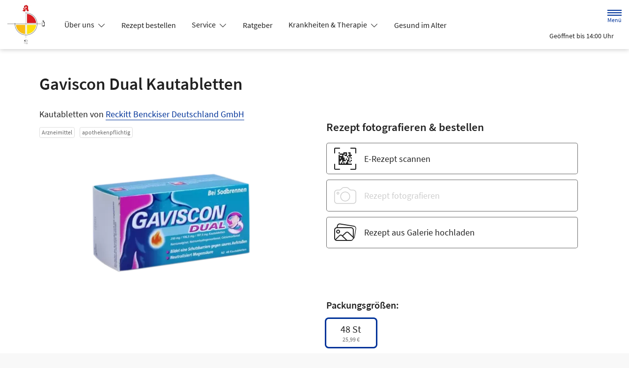

--- FILE ---
content_type: text/html; charset=UTF-8
request_url: https://www.st-vincenz-apotheke.de/produkt/11528394/gaviscon-dual-kautabletten
body_size: 14199
content:
<!doctype html>
<html lang="de">
<head>
    <title>Gaviscon Dual Kautabletten | Shop | St. Vincenz-Apotheke in 58706 Menden</title>
    <meta charset="utf-8">
<meta http-equiv="x-ua-compatible" content="ie=edge">
<meta name="viewport" content="width=device-width, initial-scale=1">
<meta name="theme-color" content="#ffffff">    <meta name="description" content="Gaviscon Dual Kautabletten | Jetzt vorbestellen in St. Vincenz-Apotheke in Menden und direkt abholen oder liefern lassen.">
    <meta property="og:title" content="Gaviscon Dual Kautabletten | Shop | St. Vincenz-Apotheke">
    <meta property="og:site_name" content="Gaviscon Dual Kautabletten | Shop | St. Vincenz-Apotheke">
        <meta name="mobile-web-app-capable" content="yes">
    <link rel="icon" sizes="192x192" href="https://premiumsite.apocdn.net/themes/common/images/home_screen_icon/apotheken_logo_192x192.png">
        <meta name="apple-mobile-web-app-capable" content="yes">     <link rel="apple-touch-icon" href="https://premiumsite.apocdn.net/apple-touch-icon.png">
    <link rel="apple-touch-icon" sizes="76x76" href="https://premiumsite.apocdn.net/apple-touch-icon-76x76.png">
    <link rel="apple-touch-icon" sizes="120x120" href="https://premiumsite.apocdn.net/apple-touch-icon-120x120.png">
    <link rel="apple-touch-icon" sizes="152x152" href="https://premiumsite.apocdn.net/apple-touch-icon-152x152.png">


<meta name="copyright" content="apotheken.de DAN GmbH">
<meta property="og:type" content="website">
<meta property="og:url" itemprop="url" content="st-vincenz-apotheke.de">
<meta property="og:image" itemprop="image" content="https://mein-uploads.apocdn.net/28421/logo/ALogo.png">
<meta name="format-detection" content="telephone=no">

    <script type="application/ld+json">
    {
        "@context": "http://schema.org",
        "@type": "Product",
        "sku": "11528394",
        "gtin14": "04002448104865",
        "image": {
            "https://cdn1.apopixx.de/200/web_schraeg_webp/11528394.webp"
        },
        "brand": {
            "@type": "Brand",
            "name": "Reckitt Benckiser Deutschland GmbH"
        },
        "offers": {
            "@type": "Offer",
            "itemCondition": "https://schema.org/NewCondition",
            "availability": "https://schema.org/InStock",
            "price": "25.99",
            "priceCurrency": "EUR"
        }
    }
</script>

    <link rel="manifest" href="/manifest.json">

                                                <link rel="preload" href="/fonts/source-sans-pro-v14-latin-300.woff" as="font" type="font/woff2" crossorigin>
                            <link rel="preload" href="/fonts/source-sans-pro-v14-latin-300.woff2" as="font" type="font/woff2" crossorigin>
                            <link rel="preload" href="/fonts/source-sans-pro-v14-latin-300italic.woff" as="font" type="font/woff2" crossorigin>
                            <link rel="preload" href="/fonts/source-sans-pro-v14-latin-300italic.woff2" as="font" type="font/woff2" crossorigin>
                            <link rel="preload" href="/fonts/source-sans-pro-v14-latin-600.woff" as="font" type="font/woff2" crossorigin>
                            <link rel="preload" href="/fonts/source-sans-pro-v14-latin-600.woff2" as="font" type="font/woff2" crossorigin>
                            <link rel="preload" href="/fonts/source-sans-pro-v14-latin-600italic.woff" as="font" type="font/woff2" crossorigin>
                            <link rel="preload" href="/fonts/source-sans-pro-v14-latin-600italic.woff2" as="font" type="font/woff2" crossorigin>
                            <link rel="preload" href="/fonts/source-sans-pro-v14-latin-italic.woff" as="font" type="font/woff2" crossorigin>
                            <link rel="preload" href="/fonts/source-sans-pro-v14-latin-italic.woff2" as="font" type="font/woff2" crossorigin>
                            <link rel="preload" href="/fonts/source-sans-pro-v14-latin-regular.woff" as="font" type="font/woff2" crossorigin>
                            <link rel="preload" href="/fonts/source-sans-pro-v14-latin-regular.woff2" as="font" type="font/woff2" crossorigin>
                        <link rel="preload" href="/fonts/source-sans-pro.css" as="style" onload="this.rel='stylesheet';">
            
                        <link rel="stylesheet" href="/color-scheme-build/color-scheme-indigo-not-home.417dd9c0.css" media="all">
                        <link rel="stylesheet" href="/color-scheme-build/color-scheme-indigo.31d28276.css" media="all">
                <link rel="preload" href="/color-scheme-build/color-scheme-indigo-non-blocking.5a568a28.css" as="style" onload="this.rel='stylesheet';">
                <meta name="apple-itunes-app" content="app-id=506362694">
    
    
    <script src="/legacy-build/runtime.9df288f6.js" defer data-turbo-track="reload" data-turbo-eval="false" nomodule integrity="sha384-mE1+j2IQOsimcDidE9F1Yru/wKwSdNSSdGNDtfCYrvAhh5scl0AzmLVh2DosIsgs"></script><script src="/legacy-build/214.fb710443.js" defer data-turbo-track="reload" data-turbo-eval="false" nomodule integrity="sha384-4HOY+NTvDXUFG+SGPNA8w22fYhSOxNEV+xC59y9AGCH22enQNLVaihQ3VktqsCY/"></script><script src="/legacy-build/89.6b28233e.js" defer data-turbo-track="reload" data-turbo-eval="false" nomodule integrity="sha384-aYwlL8dEh8b2hZPiYyupxqtcUW/k0+Cnb/sGrf5cuzXVzQY61oL9x3pgdagLo0JK"></script><script src="/legacy-build/765.53f34551.js" defer data-turbo-track="reload" data-turbo-eval="false" nomodule integrity="sha384-hsihJpiysRo9riUTkV1iWlMJPURdweNtmB3lNrlMsIqiJgqd2vsJEhB1knqkUyte"></script><script src="/legacy-build/stimulus.5025ab06.js" defer data-turbo-track="reload" data-turbo-eval="false" nomodule integrity="sha384-ngLKNCFIePTcoQxuyMjKS1MZILJPpEgzMnjuzcG666UTP2Kop6RQRbJ9COLuCRIK"></script><script src="/modern-build/runtime.962e44e4.js" defer data-turbo-track="reload" data-turbo-eval="false" type="module" integrity="sha384-4GfIZ9QYmCvE5GLUYGw8GGL5h2403CkrS4tGZ3G1VCfss/w25iYQE79ytOUq+Oi7"></script><script src="/modern-build/434.6bd839b1.js" defer data-turbo-track="reload" data-turbo-eval="false" type="module" integrity="sha384-1hO1vko9zz1+IXIXSS7QWLHrYzp4IqzzuJAGWUSwgbn14GGavQkQQJJg5a2iGYks"></script><script src="/modern-build/89.a0d9c62e.js" defer data-turbo-track="reload" data-turbo-eval="false" type="module" integrity="sha384-4MpcC+F0ee3FBN+/ujy0/1flzawMEarWYWlc60poMGXfMmcqPfrXymCMR80szm7m"></script><script src="/modern-build/854.e258fad3.js" defer data-turbo-track="reload" data-turbo-eval="false" type="module" integrity="sha384-CJu8/fWk27r+E4RN/4a9Z1hCRTsZ0v/RweU1+MLRdOZKGVdLJFCLu/fhORpKqz/p"></script><script src="/modern-build/stimulus.28e93a51.js" defer data-turbo-track="reload" data-turbo-eval="false" type="module" integrity="sha384-miohPM8LrISYRTLVMlMiaZqDBrEF9j3DKniA8RDLo3ergVbQVxX3Bq/PjWJJ9+nK"></script>

                                    <script data-controller="tracking" data-tracking-type-value="apothekenDeChat" type="text/plain" src="https://chat-widget.apotheken.de/chat-widget.js"></script>
            <script id="initialize-apotheken-de-chat" type="text/plain">
                function initializeApothekenDeChat() {
                    if (typeof window.apothekenDeChat === 'undefined') {
                        if (typeof window.initApothekenDeChatInterval === 'undefined') {
                            window.initApothekenDeChatInterval = setInterval(initializeApothekenDeChat, 1000);
                        }
                        return;
                    }

                    if (typeof window.initApothekenDeChatInterval !== 'undefined') {
                        clearInterval(window.initApothekenDeChatInterval);
                    }

                    window.apothekenDeChat.initialize({
                        secureId: '452f6f3c69617559e359fa7b9d23396b',
                        parentUrl: 'https://www.st-vincenz-apotheke.de',
                        privacyUrl: '/datenschutz',
                        usageUrl: '/agb'
                    });
                }

                window.addEventListener('turbo:load', initializeApothekenDeChat);
            </script>
            
        
        </head><body class="font-bootstrap-icons-not-ready font-apotheken-icons-v2-not-ready font-sourceSansPro " data-controller="menu window-height webfonts error product-search block-search" data-block-search-autosuggestions-url-value="https://www.st-vincenz-apotheke.de/suche/suggestions/products" data-cart-count="0" data-locale="de">
    <a href="#content" class="visually-hidden-focusable">Zum Hauptinhalt springen</a>
    <div id="page">
                                <header id="header" data-controller="header" class="bg-default">
    <nav class="navbar">
        <div class="container-fluid flex-nowrap justify-content-lg-start align-items-start">
            <div class="column-left d-flex flex-column justify-content-start">
                <div class="d-flex">
                                        <a class="navbar-brand d-flex flex-column me-md-2" href="/" aria-label="Zur Startseite">
                        <div class="logo pe-3">
                            <img src="https://mein-uploads.apocdn.net/28421/logo/ALogo@500-160.webp" class="img" alt="Logo St. Vincenz-Apotheke" height="80" width="250">
                        </div>
                        <div class="pharmacy-name d-none">
                            <span>St. Vincenz-Apotheke</span>
                        </div>
                    </a>
                    <div class="d-flex flex-column justify-content-center">
                        <div class="pharmacy-name d-none">
                            St. Vincenz-Apotheke
                        </div>
                        <nav id="main-nav" class="d-none d-lg-flex me-5" data-controller="main-nav">
                            <ul class="menu list-inline d-flex flex-wrap align-items-center mb-0">
                                                                                                                                            <li class="menu__item">
                                            <a class="dropdown-toggle" data-bs-toggle="collapse" href="#menu-dropdown-1" role="button" aria-expanded="false">
                                                Über uns
                                            </a>
                                        </li>
                                                                                                                                                                                        <li class="menu__item">
                                            <a href="/rezept">Rezept bestellen</a>
                                        </li>
                                                                                                                                                <li class="menu__item">
                                            <a class="dropdown-toggle" data-bs-toggle="collapse" href="#menu-dropdown-2" role="button" aria-expanded="false">
                                                Service
                                            </a>
                                        </li>
                                                                                                                                                                                        <li class="menu__item">
                                            <a href="/advisor">Ratgeber</a>
                                        </li>
                                                                                                                                                <li class="menu__item">
                                            <a class="dropdown-toggle" data-bs-toggle="collapse" href="#menu-dropdown-3" role="button" aria-expanded="false">
                                                Krankheiten &amp; Therapie
                                            </a>
                                        </li>
                                                                                                                                                                                        <li class="menu__item">
                                            <a href="/gesund-im-alter">Gesund im Alter</a>
                                        </li>
                                                                                                                                                <li class="menu__item">
                                            <a class="dropdown-toggle" data-bs-toggle="collapse" href="#menu-dropdown-4" role="button" aria-expanded="false">
                                                Eltern &amp; Kind
                                            </a>
                                        </li>
                                                                                                                                                                                        <li class="menu__item">
                                            <a href="/kontakt">Kontakt</a>
                                        </li>
                                                                                                                                                <li class="menu__item">
                                            <a href="/news">News</a>
                                        </li>
                                                                                                </ul>
                        </nav>
                    </div>
                    </div>
                <div class="d-flex">
                    <a class="navbar-brand navbar-brand--sticky d-flex flex-column me-md-2" href="/" aria-label="Zur Startseite">
                        <div class="logo logo--sticky d-flex align-items-center">
                                                                                                                    <img src="/svg/Deutsche_Apotheke_Logo.svg" class="img me-2 apo-a" alt="Logo Apotheken A" width="551" height="559">
                                                                                                                                                                            <span class="title length-medium">
                                St. Vincenz-Apotheke
                            </span>
                        </div>
                    </a>
                </div>
            </div>
            <div class="column-right d-flex flex-column flex-md-row-reverse flex-lg-column flex-xxl-row-reverse align-items-md-center align-items-lg-end align-items-xxl-center align-self-md-center align-self-lg-start align-self-xxl-center justify-content-end ms-lg-auto">
                <nav id="meta-nav" class="mb-2 mb-md-0 mb-lg-2 mb-xxl-0 ms-md-3 ms-xxl-5" aria-label="Globale Navigation">
                                        <ul class="menu list-inline d-flex align-items-center justify-content-end mb-0">
                                                    <li class="menu__item menu__item--icon list-inline-item">
                                <a href="tel:+492373917550" aria-label="Jetzt Apotheke anrufen">
                                    <i class="bi-telephone" role="img" aria-label="Anrufen"></i>
                                </a>
                            </li>
                                                <li class="menu__item menu__item--icon list-inline-item ms-md-2 ms-lg-2 ms-xxl-3" data-controller="cart-icon">
                                    <a href="/warenkorb" aria-label="Hier Warenkorb öffnen">
                                        <i id="cart-icon" class="bi bi-bag" role="img" aria-label="Warenkorb"></i>
                                    </a>
                                </li>
                            <li class="menu__item menu__item--icon list-inline-item ms-md-2 ms-lg-2 ms-xxl-3 d-none d-md-block">
                                <button id="toggle-search-overlay" aria-label="Suche" aria-haspopup="dialog">
                                    <i class="bi bi-search" role="img" aria-label="Suche" data-action="click->block-search#openOverlay"></i>
                                    <span class="d-none">Suche</span>
                                </button>
                            </li>
                            <li class="menu__item menu__item--toggle list-inline-item ms-md-4 ms-lg-3 ms-xxl-4">
                                <a id="toggle-offcanvas-nav" class="d-flex flex-column justify-content-center" href="#" aria-expanded="false" data-action="click->menu#menuOpen">
                                    <span class="icon"></span>
                                    <span class="title">Menü</span>
                                </a>
                            </li>
                        </ul>
                </nav>
                <div id="dropdown-opening-hours" class="oh dropdown">
    <a id="dropdown-opening-hours__dropdown-toggle" href="#" class="dropdown-toggle" data-bs-toggle="dropdown" aria-expanded="false" data-bs-auto-close="outside" data-header-target="toggle">
        <i class="bi-clock"></i>
                        <span>Geöffnet bis 14:00 Uhr</span>
            <i class="bi-chevron-down"></i>
    </a>
    <div id="dropdown-opening-hours__dropdown-menu" class="dropdown-menu dropdown-menu-end p-4" aria-labelledby="dropdown-opening-hours__dropdown-toggle" style="display:none" data-header-target="menu">
        <div class="d-grid gap-2 mb-4">
            <a href="/notdienst" class="btn btn-danger d-flex justify-content-center align-items-center">
                <i class="theme_icon-emergency-service me-1"></i>
                <span>Notdienst-Apotheken anzeigen</span>
            </a>
        </div>
        <h3 class="h4 text-center">Öffnungszeiten</h3>
                                                                                    <div class="oh-table d-flex flex-wrap">
                                                                                    <div>Montag</div>
                        <div>
                                                            08:00 - 18:30<br>
                                                                                        <small></small>
                                                    </div>
                                                                    <div>Dienstag</div>
                        <div>
                                                            08:00 - 18:30<br>
                                                                                        <small></small>
                                                    </div>
                                                                    <div>Mittwoch</div>
                        <div>
                                                            08:00 - 14:00<br>
                                                                                        <small></small>
                                                    </div>
                                                                    <div>Donnerstag</div>
                        <div>
                                                            08:00 - 18:30<br>
                                                                                        <small></small>
                                                    </div>
                                                                    <div>Freitag</div>
                        <div>
                                                            08:00 - 18:30<br>
                                                                                        <small></small>
                                                    </div>
                                                </div>
            </div>
</div>

                </div>
        </div>
    </nav>
</header>

                                    <ul id="menu-dropdown-1" class="dropdown-menu main-nav-dropdown">
                                                            <li>
                            <a class="dropdown-item" href="/unser-team">Unser Team</a>
                        </li>
                                                                                <li>
                            <a class="dropdown-item" href="/das-team-der-st-vincenz-apotheke">Das Team der St. Vincenz-Apotheke</a>
                        </li>
                                                                                <li>
                            <a class="dropdown-item" href="/das-e-rezept-kommt-und-wir-sind-dabei">Das e-Rezept kommt: Und wir sind dabei!</a>
                        </li>
                                                                                <li>
                            <a class="dropdown-item" href="/ohne-rezepte-keine-apotheken-vor-ort">Ohne Rezepte keine Apotheken vor Ort!</a>
                        </li>
                                                 </ul>
                                                                        <ul id="menu-dropdown-2" class="dropdown-menu main-nav-dropdown">
                                                            <li>
                            <a class="dropdown-item" href="/services">Unsere Leistungen</a>
                        </li>
                                                                                <li>
                            <a class="dropdown-item" href="/notdienst">Notdienst heute</a>
                        </li>
                                                 </ul>
                                                                        <ul id="menu-dropdown-3" class="dropdown-menu main-nav-dropdown">
                <li>
    <a class="dropdown-item" href="/krankheiten-und-therapie/66-erkrankungen-im-alter">Erkrankungen im Alter</a>
</li>
<li>
    <a class="dropdown-item" href="/krankheiten-und-therapie/67-sexualmedizin">Sexualmedizin</a>
</li>
<li>
    <a class="dropdown-item" href="/krankheiten-und-therapie/70-aesthetische-chirurgie">Ästhetische Chirurgie</a>
</li>
<li>
    <a class="dropdown-item" href="/krankheiten-und-therapie/75-augen">Augen</a>
</li>
<li>
    <a class="dropdown-item" href="/krankheiten-und-therapie/81-zaehne-und-kiefer">Zähne und Kiefer</a>
</li>
<li>
    <a class="dropdown-item" href="/krankheiten-und-therapie/89-hno-atemwege-und-lunge">HNO, Atemwege und Lunge</a>
</li>
<li>
    <a class="dropdown-item" href="/krankheiten-und-therapie/99-magen-und-darm">Magen und Darm</a>
</li>
<li>
    <a class="dropdown-item" href="/krankheiten-und-therapie/107-herz-gefaesse-kreislauf">Herz, Gefäße, Kreislauf</a>
</li>
<li>
    <a class="dropdown-item" href="/krankheiten-und-therapie/113-stoffwechsel">Stoffwechsel</a>
</li>
<li>
    <a class="dropdown-item" href="/krankheiten-und-therapie/121-nieren-und-harnwege">Nieren und Harnwege</a>
</li>
<li>
    <a class="dropdown-item" href="/krankheiten-und-therapie/125-orthopaedie-und-unfallmedizin">Orthopädie und Unfallmedizin</a>
</li>
<li>
    <a class="dropdown-item" href="/krankheiten-und-therapie/136-rheumatologische-erkrankungen">Rheumatologische Erkrankungen</a>
</li>
<li>
    <a class="dropdown-item" href="/krankheiten-und-therapie/142-blut-krebs-und-infektionen">Blut, Krebs und Infektionen</a>
</li>
<li>
    <a class="dropdown-item" href="/krankheiten-und-therapie/149-haut-haare-und-naegel">Haut, Haare und Nägel</a>
</li>
<li>
    <a class="dropdown-item" href="/krankheiten-und-therapie/160-psychische-erkrankungen">Psychische Erkrankungen</a>
</li>
<li>
    <a class="dropdown-item" href="/krankheiten-und-therapie/166-neurologie">Neurologie</a>
</li>
<li>
    <a class="dropdown-item" href="/krankheiten-und-therapie/176-schmerz-und-schlafmedizin">Schmerz- und Schlafmedizin</a>
</li>
<li>
    <a class="dropdown-item" href="/krankheiten-und-therapie/180-frauenkrankheiten">Frauenkrankheiten</a>
</li>
<li>
    <a class="dropdown-item" href="/krankheiten-und-therapie/185-maennerkrankheiten">Männerkrankheiten</a>
</li>

            </ul>
                                                                        <ul id="menu-dropdown-4" class="dropdown-menu main-nav-dropdown">
                <li>
    <a class="dropdown-item" href="/themenwelt/eltern-kind/29-eltern-und-kind/34-unerfuellter-kinderwunsch">Unerfüllter Kinderwunsch</a>
</li>
<li>
    <a class="dropdown-item" href="/themenwelt/eltern-kind/29-eltern-und-kind/35-schwangerschaft">Schwangerschaft</a>
</li>
<li>
    <a class="dropdown-item" href="/themenwelt/eltern-kind/29-eltern-und-kind/36-geburt-und-stillzeit">Geburt und Stillzeit</a>
</li>
<li>
    <a class="dropdown-item" href="/themenwelt/eltern-kind/29-eltern-und-kind/37-kinderkrankheiten">Kinderkrankheiten</a>
</li>

            </ul>
                                                                
                <nav id="offcanvas-nav" data-menu-target="menu">
    <header id="offcanvas-nav__header">
        <button id="btn-close-offcanvas-nav" type="button" class="btn-close btn-close--custom" aria-label="Close" data-action="click->menu#menuClose">
            <svg xmlns="http://www.w3.org/2000/svg" width="22" height="22"><path d="M12 11l9.8-9.8a.69.69 0 000-1 .69.69 0 00-1 0L11 10 1.2.21a.69.69 0 00-1 0 .69.69 0 000 1L10 11 .21 20.8a.69.69 0 000 1 .69.69 0 001 0L11 12l9.8 9.8a.7.7 0 101-1z"/></svg>
            <span class="visually-hidden">Menü schließen</span>
        </button>
        <div class="pharmacy-address">
            <address class="text-start m-0 px-3 py-2 py-lg-3 pe-5">
                <span class="pharmacy-name">
                    <figure>
                                                                                                    <img src="/svg/Deutsche_Apotheke_Logo.svg" class="apo-a" alt="" width="30" height="30">
                                           </figure>
                    <span>St. Vincenz-Apotheke</span>
                </span>
                                    <span class="location">
                        <i class="bi-geo-alt-fill"></i>
                        <span>Krankenhausweg 8 · 58706 Menden</span>
                    </span>
                                            <span class="phone">
                            <i class="bi-telephone-fill"></i>
                            <a href="tel:+492373917550">Telefon: 02373 / 91 75 50</a>
                        </span>
                                                                <span class="email">
                            <i class="bi-envelope-fill"></i>
                            <a href="mailto:info@st-vincenz-apotheke.de">info@st-vincenz-apotheke.de</a>
                        </span>
                                                </address>
            <a href="/kontakt" title="Zur Kontaktseite" class="btn-contact">
                    <i class="bi-chevron-right"></i>
                </a></div>
        <div class="search-form">
            <div class="form-wrap">
                <form action="/shop" class="f-flex p-3 pt-2 pb-2" method="get" data-controller="input-reset">
                        <fieldset>
                            <legend class="visually-hidden">Suche nach Medikamenten, Symptomen, PZNs</legend>
                            <div class="input-group">
                                <input
                                    id="offcanvas-search-field"
                                    type="text"
                                    name="search"
                                    placeholder="Suche"
                                    aria-label="Suche"
                                    autocomplete="off"
                                    aria-haspopup="dialog"
                                    value=""
                                    data-input-reset-target="input" data-block-search-target="offcanvasInput"
                                    data-action="focus->menu#searchFocus keyup->input-reset#toggleBtnReset focus->block-search#focusSuggestionsOffcanvas keyup->block-search#toggleSearchSuggestionsOffcanvas keyup->block-search#autosuggestionsOffcanvas">
                                <i class="bi bi-search text-primary"></i>
                            </div>
                            <button
                                type="reset"
                                class="btn btn-reset"
                                data-input-reset-target="button"
                                data-action="input-reset#reset block-search#reset">
                                <i class="bi bi-x-lg text-primary"></i>
                                <span class="visually-hidden">Suche zurücksetzen</span>
                            </button>
                        </fieldset>
                    </form>
                    <button id="btn-search-form-close" class="btn" data-action="click->menu#searchClose">
                        <i class="bi bi-arrow-left-short text-primary"></i>
                        <span class="visually-hidden">Suche schließen</span>
                    </button>
                </div><div class="autocomplete-results">
                    <div class="p-4 pt-3 pb-3">
                        <div id="offcanvas-search-autocomplete-results-placeholder" class="placeholder results-list">
                            <div data-block-search-target="defaultSuggestionsOffcanvas"></div>
                        </div>
                        <div id="offcanvas-search-autocomplete-results-list" class="results-list" data-block-search-target="suggestionsOffcanvasResultList"></div>
                    </div>
                    <div class="p-4 pt-3 pb-3">
                        <a href="/shop" class="btn btn-outline-primary mt-3 d-block" data-action="product-search#showSearchResults">
                            Alle Ergebnisse anzeigen
                        </a>
                    </div>
                </div></div>
    </header>
    <ul id="panel-menu" class="menu">
                                                <li class="menu__item">
                    <span>Über uns</span>
                    <ul class="menu menu--sub">
                                                                                                        <li class="menu__item">
                                    <a href="/unser-team">Unser Team</a>
                                </li>
                                                                                                                                                            <li class="menu__item">
                                    <a href="/das-team-der-st-vincenz-apotheke">Das Team der St. Vincenz-Apotheke</a>
                                </li>
                                                                                                                                                            <li class="menu__item">
                                    <a href="/das-e-rezept-kommt-und-wir-sind-dabei">Das e-Rezept kommt: Und wir sind dabei!</a>
                                </li>
                                                                                                                                                            <li class="menu__item">
                                    <a href="/ohne-rezepte-keine-apotheken-vor-ort">Ohne Rezepte keine Apotheken vor Ort!</a>
                                </li>
                                                                                                                                                                                                                                </ul>
                </li>
                                                            <li class="menu__item mm-listitem">
                    <a href="/rezept">Rezept bestellen</a>
                </li>
                                                            <li class="menu__item">
                    <span>Service</span>
                    <ul class="menu menu--sub">
                                                                                                        <li class="menu__item">
                                    <a href="/services">Unsere Leistungen</a>
                                </li>
                                                                                                                                                            <li class="menu__item">
                                    <a href="/notdienst">Notdienst heute</a>
                                </li>
                                                                                            </ul>
                </li>
                                                            <li class="menu__item mm-listitem">
                    <a href="/advisor">Ratgeber</a>
                </li>
                                                            <li class="menu__item">
    <span>Krankheiten & Therapie</span>
    <ul class="menu menu--sub">
        <li class="menu__item">
            <a href="/krankheiten-und-therapie/66-erkrankungen-im-alter">Erkrankungen im Alter</a>
        </li>
        <li class="menu__item">
            <a href="/krankheiten-und-therapie/67-sexualmedizin">Sexualmedizin</a>
        </li>
        <li class="menu__item">
            <a href="/krankheiten-und-therapie/70-aesthetische-chirurgie">Ästhetische Chirurgie</a>
        </li>
        <li class="menu__item">
            <a href="/krankheiten-und-therapie/75-augen">Augen</a>
        </li>
        <li class="menu__item">
            <a href="/krankheiten-und-therapie/81-zaehne-und-kiefer">Zähne und Kiefer</a>
        </li>
        <li class="menu__item">
            <a href="/krankheiten-und-therapie/89-hno-atemwege-und-lunge">HNO, Atemwege und Lunge</a>
        </li>
        <li class="menu__item">
            <a href="/krankheiten-und-therapie/99-magen-und-darm">Magen und Darm</a>
        </li>
        <li class="menu__item">
            <a href="/krankheiten-und-therapie/107-herz-gefaesse-kreislauf">Herz, Gefäße, Kreislauf</a>
        </li>
        <li class="menu__item">
            <a href="/krankheiten-und-therapie/113-stoffwechsel">Stoffwechsel</a>
        </li>
        <li class="menu__item">
            <a href="/krankheiten-und-therapie/121-nieren-und-harnwege">Nieren und Harnwege</a>
        </li>
        <li class="menu__item">
            <a href="/krankheiten-und-therapie/125-orthopaedie-und-unfallmedizin">Orthopädie und Unfallmedizin</a>
        </li>
        <li class="menu__item">
            <a href="/krankheiten-und-therapie/136-rheumatologische-erkrankungen">Rheumatologische Erkrankungen</a>
        </li>
        <li class="menu__item">
            <a href="/krankheiten-und-therapie/142-blut-krebs-und-infektionen">Blut, Krebs und Infektionen</a>
        </li>
        <li class="menu__item">
            <a href="/krankheiten-und-therapie/149-haut-haare-und-naegel">Haut, Haare und Nägel</a>
        </li>
        <li class="menu__item">
            <a href="/krankheiten-und-therapie/160-psychische-erkrankungen">Psychische Erkrankungen</a>
        </li>
        <li class="menu__item">
            <a href="/krankheiten-und-therapie/166-neurologie">Neurologie</a>
        </li>
        <li class="menu__item">
            <a href="/krankheiten-und-therapie/176-schmerz-und-schlafmedizin">Schmerz- und Schlafmedizin</a>
        </li>
        <li class="menu__item">
            <a href="/krankheiten-und-therapie/180-frauenkrankheiten">Frauenkrankheiten</a>
        </li>
        <li class="menu__item">
            <a href="/krankheiten-und-therapie/185-maennerkrankheiten">Männerkrankheiten</a>
        </li>
    </ul>
</li>

                                                            <li class="menu__item mm-listitem">
                    <a href="/gesund-im-alter">Gesund im Alter</a>
                </li>
                                                            <li class="menu__item">
    <span>Eltern &amp; Kind</span>
    <ul class="menu menu--sub">
        <li class="menu__item">
            <a href="/themenwelt/eltern-kind/29-eltern-und-kind/34-unerfuellter-kinderwunsch">Unerfüllter Kinderwunsch</a>
        </li>
        <li class="menu__item">
            <a href="/themenwelt/eltern-kind/29-eltern-und-kind/35-schwangerschaft">Schwangerschaft</a>
        </li>
        <li class="menu__item">
            <a href="/themenwelt/eltern-kind/29-eltern-und-kind/36-geburt-und-stillzeit">Geburt und Stillzeit</a>
        </li>
        <li class="menu__item">
            <a href="/themenwelt/eltern-kind/29-eltern-und-kind/37-kinderkrankheiten">Kinderkrankheiten</a>
        </li>
    </ul>
</li>

                                                            <li class="menu__item mm-listitem">
                    <a href="/kontakt">Kontakt</a>
                </li>
                                                            <li class="menu__item mm-listitem">
                    <a href="/news">News</a>
                </li>
                        </ul>
    <footer id="offcanvas-nav__footer" class="p-4 pt-3 pb-3">
        <ul class="menu list-inline mb-0">
            <li class="menu__item list-inline-item">
                <a href="/kontakt" class="menu__item list-inline-item">
                    <i class="bi bi-envelope"></i>
                    <span class="visually-hidden">Schreiben Sie uns eine E-Mail.</span>
                </a>
            </li></ul>
    </footer>
</nav>

                <div id="content">
            <div class="b b--search-form bg-light" data-block-search-target="form">
    <div class="container-fluid side-padding bg-light search-form-container" data-block-search-target="formContainer">
        <div class="search-form mx-auto py-3 py-sm-4">
            <h4 class="headline text-primary text-center d-none d-md-block">
                <strong>Suche</strong> nach Medikamenten, Symptomen, PZNs</h4>
            <form action="/shop" data-controller="input-reset">
                    <fieldset>
                        <legend class="visually-hidden">Suche nach Medikamenten, Symptomen, PZNs</legend>
                        <button class="close-search-overlay" aria-label="Suche schließen" data-action="click->block-search#closeOverlay">
                            <i class="bi bi-arrow-left-short text-primary"></i>
                            <span class="visually-hidden">Suche schließen</span>
                        </button>
                        <i class="bi bi-search text-primary" data-action="click->block-search#openOverlay"></i>
                        <div class="input-group">
                            <input
                                type="text"
                                id="search-field"
                                class="input-search"
                                name="search"
                                placeholder="Suche"
                                aria-label="Suche"
                                autocomplete="off"
                                value=""
                                data-input-reset-target="input" data-block-search-target="input"
                                data-action="keyup->input-reset#toggleBtnReset product-search#search keyup->block-search#autosuggestions keyup->block-search#toggleSearchSuggestions keyup->product-search#toggleSearchSuggestions click->block-search#openOverlay keydown.enter->product-search#showSearchResults">
                        </div>
                        <button
                            type="reset"
                            class="btn btn-reset input-reset-trigger"
                            data-target-input="search-field"
                            data-input-reset-target="button"
                            data-action="input-reset#reset block-search#reset">
                            <i class="bi bi-x-lg text-primary"></i>
                            <span class="visually-hidden">Suche zurücksetzen</span>
                        </button>
                        <button id="toggle-offcanvas-search" class="toggle-offcanvas-search d-block d-md-none" data-action="click->menu#searchOpen" aria-label="Suche öffnen">
                            <span class="visually-hidden">Suche öffnen</span>
                        </button>
                    </fieldset>
                </form>
                <div class="autocomplete-results py-3">
                        <div id="search-autocomplete-results-placeholder" class="placeholder results-list px-3">
                            <div data-product-search-target="searchSuggestions" data-block-search-target="defaultSuggestions">
                            </div>
                        </div>
                        <div id="search-autocomplete-results-list" class="results-list px-3" data-block-search-target="suggestionsResultList">
                        </div>
                        <div>
                            <a href="/shop" class="btn btn-outline-primary mt-3 d-block" data-action="product-search#showSearchResults">
                                Alle Ergebnisse anzeigen
                            </a>
                        </div>
                    </div>
                        </div>
    </div>
    <div class="bg" data-action="click->block-search#closeOverlay"></div>
</div>

                <div class="b b--product">
        <div class="container-fluid side-padding">
                                        <div class="row mb-2 mb-md-3 mb-xl-4">
    <div class="col-12">
        <div class="product-name">
            <h1 class="h2 text-reset">Gaviscon Dual Kautabletten</h1>
        </div>
    </div>
</div>

<div class="row g-lg-4 g-xl-5" data-controller="add-to-cart" data-add-to-cart-pzn-value="11528394" data-add-to-cart-add-to-cart-url-value="/warenkorb/hinzufuegen" data-add-to-cart-cart-url-value="/warenkorb">
    <div class="col-12 col-md-6">
        <div class="product-specifications">
            <div class="unit-and-manufacturer">
                <span class="unit">Kautabletten</span>
                <span class="manufacturer">von
                                    <a href="/shop?search=&amp;filter%5Bvendor_id%5D%5B%5D=25245" class="text-link">Reckitt Benckiser Deutschland GmbH</a>
                                </span>
            </div>
        </div>
        <div class="product-labels">
                            <span class="product-label product-label--outline-secondary">Arzneimittel</span>
                            <span class="product-label product-label--outline-secondary">apothekenpflichtig</span>
                                </div>
        <div class="product-images text-center">
            <picture>
                                                        <source media="(min-width: 540px)" srcset="https://cdn1.apopixx.de/400/web_schraeg_webp/11528394.webp 1x, https://cdn1.apopixx.de/800/web_schraeg_webp/11528394.webp 2x">
                    <source srcset="https://cdn1.apopixx.de/200/web_schraeg_webp/11528394.webp 1x, https://cdn1.apopixx.de/400/web_schraeg_webp/11528394.webp 2x">
                    <img src="https://cdn1.apopixx.de/200/web_schraeg_webp/11528394.webp" class="img-fluid" alt="Gaviscon Dual Kautabletten">
                            </picture>

        </div>
    </div>
    <div class="col-12 col-md-6 b--cart">
        <div class="row row--product-listing">
                            <div class="row">
                    <div class="col-12 mb-4">
                        <h4 class="mt-4">Rezept fotografieren &amp; bestellen</h4>
                        <div class="prescription-options"
    data-controller="recipe erecipe" data-recipe-index-value="0" data-recipe-add-to-cart-url-value="/warenkorb/hinzufuegen" data-recipe-add-recipe-to-cart-url-value="/warenkorb/rezeptbild-hinzufuegen" data-recipe-cart-url-value="/warenkorb" data-recipe-upload-button-clicked-value="" data-recipe-pzn-value="11528394" data-recipe-prescription-only-value="false" data-erecipe-index-value="0" data-erecipe-add-to-cart-url-value="/warenkorb/hinzufuegen" data-erecipe-add-e-recipe-to-cart-url-value="/warenkorb/erezept-hinzufuegen" data-erecipe-cart-url-value="/warenkorb" data-erecipe-pzn-value="11528394" data-erecipe-prescription-only-value="false"
    >
    <div id="prescription-upload-consent0" class="prescription-upload-consent collapse" data-recipe-target="consentUpload">
        <form>
            <h4>Zustimmungserklärung</h4>
            <p class="text-muted">
                Ich bin damit einverstanden, dass im Rahmen der Rezeptfoto-Übermittlung sämtliche auf dem Rezept ersichtlichen Daten wie Name, Vorname, Geburtstag, Ort, Straße, Versichertennummer, Krankenkasse, Versichertenstatus, Medikament, Menge, Aut-idem-Angabe, verordnender Arzt, etc. von der Apotheke gespeichert und zum Zwecke der Medikamenten­reservierung verarbeitet werden. Meine Einwilligung kann ich jederzeit gegenüber der Apotheke widerrufen.
                Die <a href="/datenschutz" target="_blank">Datenschutzerklärung</a> habe ich zur Kenntnis genommen.
            </p>
            <div class="form-check my-3 my-lg-4">
                <input class="form-check-input" type="checkbox" value="consent" id="checkbox-consent0" title="Checkbox für die Einwilligung zur Datenschutzerklärung und Übermittlung aller Rezept-Daten" data-recipe-target="consentCheckbox">
                <label class="form-check-label" for="checkbox-consent0">
                    Zustimmung speichern und nicht mehr erneut fragen
                </label>
            </div>
            <div class="row row--buttons g-0 pb-5">
                <div class="col col-12 col-md-6 pe-md-2 pe-lg-4">
                    <a href="#" class="btn btn-lg btn-outline-secondary" data-action="click->recipe#cancelConsent">Abbrechen</a>
                </div>
                <div class="col col-12 col-md-6 ps-md-2 ps-lg-4">
                    <button type="submit" class="btn btn-lg btn-primary mt-3 mt-md-0" data-action="click->recipe#saveConsent" data-recipe-target="consentButton">Zustimmen</button>
                </div>
            </div>
        </form>
    </div>

    <div id="collapse-prescription-options0" class="row collapse multi-collapse-scanner multi-collapse-scanner0 multi-collapse-camera multi-collapse-camera0 show" aria-label="Hier Rezept bestellen" data-recipe-target="consentOptions">
        <div class="col col-12">
            <ul class="select-buttons select-buttons--icon"><li class="w-100">
                    <button id="toggle-collapse-scanner0" data-bs-toggle="collapse" data-bs-target=".multi-collapse-scanner0" aria-haspopup="dialog" aria-expanded="false" aria-controls="collapse-prescription-options collapse-prescription-scanner" data-action="click->erecipe#activateVideo">
                        <i class="theme_icon-datamatrix"></i>
                        <span>E-Rezept scannen</span>
                    </button>
                </li>
                <li class="w-100">
                    <button id="toggle-collapse-camera0" class="toggle-collapse-camera d-none" data-bs-toggle="collapse" data-bs-target=".multi-collapse-camera0" aria-haspopup="dialog" aria-expanded="false" aria-controls="collapse-prescription-options collapse-camera-fallback" data-recipe-target="cameraToggle" data-action="click->recipe#activateWebcamVideo">
                        <i class="theme_icon-camera"></i>
                        <span>Rezept fotografieren</span>
                    </button>
                    <form id="form-input-camera" data-recipe-target="cameraForm">
                        <input type="file" id="input-prescription-camera0" class="input-prescription" accept="image/*" capture="environment" disabled title="Rezept-Foto hier aufnehmen" data-recipe-target="cameraInput" data-action="click->recipe#checkConsentUpload change->recipe#fileUpload">
                        <label for="input-prescription-camera0">
                            <i class="theme_icon-camera"></i>
                            <span>Rezept foto&shy;grafieren</span>
                        </label>
                    </form>
                </li>
                <li class="w-100">
                    <form id="form-input-image0">
                        <input type="file" id="input-prescription-image0" class="input-prescription" accept="image/jpg, image/jpeg, image/png, application/pdf" aria-haspopup="dialog" title="Rezept-Foto hier hochladen" data-action="click->recipe#checkConsentUpload change->recipe#fileUpload" data-recipe-target="fileUpload">
                        <label for="input-prescription-image0">
                            <i class="theme_icon-gallery"></i>
                            <span>Rezept aus Galerie hochladen</span>
                        </label>
                    </form>
                </li>
                <li class="w-100">
                    <div class="status" data-recipe-target="fileUploadStatus">
                        <div>Ihr Rezept wird hochgeladen...</div>
                        <div class="progress mt-2">
                            <div class="progress-bar bg-primary" role="progressbar" style="width:0" aria-valuenow="0" aria-valuemin="0" aria-valuemax="100" data-recipe-target="fileUploadProgressBar"></div>
                        </div>
                        <div class="text-danger fw-bold" data-recipe-target="uploadError"></div>
                    </div>
                </li>
            </ul>
        </div>
    </div>

    <div id="collapse-prescription-scanner0" class="scanner mx-auto collapse multi-collapse-scanner multi-collapse-scanner0">
        <form id="prescription-scanner-form0" class="w-100" data-action="submit->erecipe#submit">
            <div class="d-flex flex-column align-items-center w-100 bg-light-gray my-4 p-3 p-lg-4 p-sm-4">
                <div class="row g-0 align-items-center mb-3" data-erecipe-target="webcamUserMessage">
                    <div class="col col-3 col-sm-4 col--icon">
                        <img src="/svg/scanner-icon.svg" class="img-fluid" alt="Code oben rechts auf dem Rezept scannen">
                    </div>
                    <div class="col col-9 col-md-8 ps-3 pe-2">
                        <p class="small my-0">Scannen Sie bitte den Sammelcode oben rechts auf ihrem Rezept.</p>
                    </div>
                </div>
                <div class="row g-0">
                    <div class="col col-12">
                        <div class="scanner-container">
                            <video id="scanner-video0" width="100%" muted autoplay playsinline data-erecipe-target="video"></video>
                        </div>
                        <div>
                            <label class="d-none" for="scanner-video-select0">Wählen Sie Ihre Kamera aus:</label>
                            <select id="scanner-video-select0" class="d-none form-select" data-erecipe-target="videoSelect" data-action="change->erecipe#changeVideoInput"></select>
                        </div>
                    </div>
                </div>
                <div class="success-message lead d-none" data-erecipe-target="successMessage"></div>
                <div class="text-danger fw-bold" data-erecipe-target="uploadError"></div>
            </div>
            <div class="row row--buttons g-0 mb-lg-5 pt-lg-3">
                <div class="col col-12 col-md-6 pe-md-2 pe-lg-4">
                    <button type="reset" class="btn btn-lg btn-outline-secondary" data-bs-toggle="collapse" data-bs-target=".multi-collapse-scanner0" aria-controls="collapse-prescription-options collapse-prescription-scanner" data-erecipe-target="resetButton" data-action="click->erecipe#deactivateVideo">Abbrechen</button>
                </div>
                <div class="col col-12 col-md-6 ps-md-2 ps-lg-4">
                    <button type="submit" class="btn btn-lg btn-primary mt-3 mt-md-0" disabled data-erecipe-target="submitButton">Rezept speichern</button>
                </div>
            </div>
        </form>
    </div>

    <div id="collapse-camera-fallback0" class="scanner mx-auto collapse multi-collapse-camera multi-collapse-camera0" data-recipe-target="cameraFallback">
        <form id="prescription-camera-form0" class="w-100">
            <div class="d-flex flex-column align-items-center w-100 bg-light-gray my-4 p-3 p-lg-4 p-sm-4">
                <div class="row g-0 align-items-center mb-3">
                    <div class="col col-12">
                        <p class="small my-0" data-recipe-target="webcamUserMessage">
                            Bitte fotografieren Sie Ihr Rezept.<br>Wenn Sie mehrere Rezepte haben, machen Sie bitte ein Foto pro Rezept.
                        </p>
                    </div>
                </div>
                <div class="row g-0">
                    <div class="col col-12">
                        <div class="webcam-container">
                            <video id="webcam-video0" width="100%" muted autoplay playsinline data-recipe-target="webcamVideo"></video>
                        </div>
                        <div>
                            <label class="d-none" for="webcam-video-select0">Wählen Sie Ihre Kamera aus:</label>
                            <select id="webcam-video-select0" class="d-none form-select" data-recipe-target="videoSelect" data-action="change->recipe#changeVideoInput"></select>
                        </div>
                    </div>
                </div>
            </div>
            <div class="row row--buttons g-0 mb-lg-5 pt-lg-3">
                <div class="col col-12 col-md-6 pe-md-2 pe-lg-4">
                    <button type="reset" class="btn btn-lg btn-outline-secondary" data-bs-toggle="collapse" data-bs-target=".multi-collapse-camera0" aria-controls="collapse-prescription-options collapse-camera-fallback" data-recipe-target="webcamResetButton">Abbrechen</button>
                </div>
                <div class="col col-12 col-md-6 ps-md-2 ps-lg-4">
                    <button type="button" class="btn btn-lg btn-primary mt-3 mt-md-0" data-action="click->recipe#captureWebcamImage">Rezept speichern</button>
                </div>
                <canvas id="canvas0" class="d-none" width="1200" height="900" data-recipe-target="webcamCanvas"></canvas>
            </div>
        </form>
    </div>

    <canvas id="thumbnail-canvas0" class="d-none" width="250" height="250" data-add-to-cart-target="thumbnailCanvas" data-recipe-target="thumbnailCanvas"></canvas>

    <div style="margin-top:3em" data-add-to-cart-target="fileUploadImages" data-recipe-target="fileUploadImages" data-erecipe-target="fileUploadImages">
        <div class="product product-listing__item productListTemplate d-none">
    <div class="row">
        <div class="col col-4 col-md-3 col--image image-icon">
            <input type="hidden" class="inputUploadedFile" value="">
            <i class="theme_icon-pdf icon text-primary d-none"></i>
            <figure class="prescription-photo">
                <img alt="Rezeptbild" class="img-fluid" width="250" height="250" src="">
            </figure>
        </div>
        <div class="col col-7 col-md-8 col--text">
            <h2 class="products-name h6 m-0 text-reset">Rezeptbild</h2>

            <p class="products-description">
                Bitte legen Sie uns bei der Übergabe der Medikamente Ihr Originalrezept vor. Wir informieren Sie dann über die Höhe der Zuzahlungen. Ein Kaufvertrag wird insoweit erst mit Übergabe des Originalrezeptes geschlossen.
            </p>
        </div>
        <div class="col col-1 col--actions">
            <button class="btn btn-icon btn-delete-item d-none d-md-inline-block text-muted" data-recipe-target="deleteFileUploadImage" data-action="click->recipe#deleteFileUploadImage">
                <i class="bi bi-x"></i>
            </button>
        </div>
    </div>
</div>

        <div class="product product-listing__item erecipeTemplate d-none">
    <div class="row">
        <div class="col col-4 col-md-3 col--image">
            <input type="hidden" class="inputUploadedFile" value="">
            <i class="theme_icon-datamatrix icon text-primary"></i>
        </div>
        <div class="col col-7 col-md-8 col--text">
            <h2 class="products-name h6 m-0 text-reset">E-Rezept</h2>

            <p class="products-description">
                Wir informieren Sie bei der Übergabe der Medikamente über die Höhe der Zuzahlungen.
            </p>
        </div>
        <div class="col col-1 col--actions">
            <button class="btn btn-icon btn-delete-item d-none d-md-inline-block text-muted" data-recipe-target="deleteFileUploadImage" data-action="click->recipe#deleteFileUploadImage">
                <i class="bi bi-x"></i>
            </button>
        </div>
    </div>
</div>

    </div>
</div>

                    </div>
                </div>
                <div class="row">
                    <div class="col">
                        
                                            </div>
                </div>
                    </div>
        <div class="product-variations">
            <h6>Packungsgrößen:</h6>
            <ul class="select-buttons select-buttons--columns-4 variations justify-content-start" data-controller="pdp-variants">
                                    <li class="variation">
                        <input type="radio"
                               id="variation-1"
                               name="variation"
                               title="Packungsgröße auswählen"
                               value="11528394" checked="checked" data-action="pdp-variants#select"
                               
                               data-pdp-variants-pzn-param="11528394"
                               data-pdp-variants-href-param="/produkt/11528394/gaviscon-dual-kautabletten">
                        <label for="variation-1" title="Packungsgröße auswählen">
                            <span class="title">48&nbsp;<abbr title="Stück">St</abbr></span>
                                                            <span class="price">25,99 €</span>
                                                    </label>
                    </li>
                            </ul>
        </div>

        <div class="product-price text-center my-3">
                        <div class="row">
                <div class="col package-data" data-package-size="48" data-package-unit="ST">
                    <div class="label">Größe</div>
                    <div>48&nbsp;<abbr
                            title="Stück">St</abbr>
                    </div>
                                                                <div class="subtext">
                            0,54 € / <abbr title="Stück">St</abbr>
                        </div>
                                    </div>
                <div class="col">
                    <div class="label">Preis
                        <sup>1</sup>
                    </div>
                    <div class="price text-primary">25,99 €
                                            </div>
                </div>
            </div>
        </div>

        <div class="product-add-to-cart my-3">
            <div class="row row--quantity-label-and-availability mb-1 mb-sm-2">
                <div class="col col--quantity-label">
                    Menge:
                </div>
                <div class="col col--availability text-end">
                                                                                </div>
            </div>
            <form>
                <div class="row">
                    <div class="col-5">
                        <div class="input-group input-group-lg input-group--number">
                            <button class="btn" type="button" data-type="decrease" aria-label="Menge mindern" data-action="click->add-to-cart#changeQuantity">–</button>
                            <input type="number" class="form-control text-center input-quantity" name="count" aria-label="Menge" value="1" min="1" max="10" data-add-to-cart-target="quantity">
                            <button class="btn" type="button" data-type="increase" aria-label="Menge erhöhen" data-action="click->add-to-cart#changeQuantity">+</button>
                        </div>
                    </div>
                    <div class="col-7 d-flex justify-content-end">
                        <button type="submit" class="d-block btn btn-lg btn-primary btn-cart" data-action="click->add-to-cart#add" data-add-to-cart-target="button" >
                            <i class="bi bi-bag-plus-fill me-3"></i>
                            <span class="text">In den Warenkorb</span>
                        </button>
                    </div>
                </div>
            </form>
        </div>

        
                    <div class="alert alert-danger" role="alert">
    <strong></strong>
    Zu Risiken und Nebenwirkungen lesen Sie die Packungsbeilage und fragen Sie Ihre Ärztin, Ihren Arzt oder in Ihrer Apotheke.
</div>

            </div>
</div>

                        <hr/>
            <h2 class="mt-5 pt-3 pt-lg-5 text-reset accordion-headline">Details & Pflichtangaben</h2>

            <div class="product-accordion">
                <div class="custom-accordion" data-controller="accordion">
                                                <div class="custom-accordion__item">
        <h3 class="header text-primary">
            <i class="theme_icon-pdf"></i>
            <span>Downloads</span>
        </h3>
        <div class="body">
                                                                                                                <p><a href="https://beipackzettel.apocdn.net/medien/940182c659e48e64fdd9ba273828a7595eff2b8f95448c29ee3fcd46e05366bf.pdf" target="_blank">Beipackzettel Gaviscon Dual Kautabletten</a></p>
                                                            </div>
    </div>

                        
                                            <div class="custom-accordion__item" aria-expanded="false" aria-controls="custom-accordion__item-ingredients-toggle">
    <h3 class="header text-primary" id="custom-accordion__item-ingredients">
                    <i class="theme_icon-ingredients"></i>
            <span>Inhaltsstoffe</span>
            </h3>
    <div class="body" aria-labelledby="custom-accordion__item-ingredients" data-accordion-target="body">
                                    <p><strong>Wirkstoff:</strong></p>
                <ul>
                                                                                                                <li>
                                                                                                Calcium carbonat 187.5 mg
                                                                </li>
                                                                                                                    <li>
                                                                                                Natrium alginat 250 mg
                                                                </li>
                                                                                                                    <li>
                                                                                                Natrium hydrogencarbonat 106.5 mg
                                                                </li>
                                                                    </ul>
            
                            <p><strong>Hilfsstoff:</strong></p>
                <ul>
                                                                                                                <li>
                                                                                                Acesulfam, Kaliumsalz
                                                                </li>
                                                                                                                    <li>
                                                                                                Aspartam 5.863 mg
                                                                </li>
                                                                                                                                                <ul>
                                                                                                    <li>
                                                    Phenylalanin
                                                    </li>
                                                                                                                            </ul>
                                                                                    <li>
                                                                                                Azorubin 375 µg
                                                                </li>
                                                                                                                    <li>
                                                                                                Copovidon
                                                                </li>
                                                                                                                    <li>
                                                                                                Macrogol 20000
                                                                </li>
                                                                                                                    <li>
                                                                                                Magnesium stearat
                                                                </li>
                                                                                                                    <li>
                                                                                                Mannitol
                                                                </li>
                                                                                                                    <li>
                                                                                                Saccharose 0.5 mg
                                                                </li>
                                                                                                                    <li>
                                                                                                Xylitol
                                                                </li>
                                                                                                                                                <ul>
                                                                                                    <li>
                                                    Carmellose, Natriumsalz
                                                    </li>
                                                                                                    </ul>
                                </ul>
                        </div>
    <div class="toggle text-primary" id="custom-accordion__item-ingredients-toggle" data-action="click->accordion#toggle">
        <span class="label text-link">mehr</span>
    </div>
</div>

                    <turbo-frame id="product_patient_texts" src="/product/11528394/patientTexts"></turbo-frame>
                    <div class="custom-accordion__item" aria-expanded="false" aria-controls="custom-accordion__item-details-toggle">
    <h3 class="header text-primary" id="custom-accordion__item-details">
                <i class="theme_icon-details"></i>
        <span>Details</span>
        </h3>
    <div class="body" aria-labelledby="custom-accordion__item-details" data-accordion-target="body">
                <p><strong><abbr title="Pharmazentralnummer">PZN</abbr>:</strong> 11528394</p>
        <p><strong>Packungsgröße:</strong> 48&nbsp;<abbr title="Stück">St</abbr></p>
        </div>
    <div class="toggle text-primary" id="custom-accordion__item-details-toggle" data-action="click->accordion#toggle">
        <span class="label text-link">mehr</span>
    </div>
</div>

                    <div class="custom-accordion__item" aria-expanded="false" aria-controls="custom-accordion__item-vendor-toggle">
    <h3 class="header text-primary" id="custom-accordion__item-vendor">
                <i class="theme_icon-manufacturer"></i>
        <span>Hersteller</span>
        </h3>
    <div class="body" aria-labelledby="custom-accordion__item-vendor" data-accordion-target="body">
                            <p><strong>Name:</strong> Reckitt Benckiser Deutschland GmbH</p>
            <p><strong>Straße:</strong> Darwinstraße 2-4</p>
            <p><strong>Ort:</strong> 69115 Heidelberg</p>
                            <p><strong>Homepage:</strong> <a href="https://www.reckitt.com/de">www.reckitt.com/de</a></p>
                            </div>
    <div class="toggle text-primary" id="custom-accordion__item-vendor-toggle" data-action="click->accordion#toggle">
        <span class="label text-link">mehr</span>
    </div>
</div>

                </div>
            </div>
                            <turbo-frame id="product_comparable_effects" src="/pvgl/11528394" target="_top" loading="lazy"></turbo-frame>
                    </div>
    </div>
        </div>

        <div data-controller="cookie-banner">
            <div id="modal-cb" class="cb modal fade" tabindex="-1" data-cookie-banner-target="modal">
    <div class="modal-dialog modal-dialog-centered modal-dialog-scrollable">
        <div id="cb-content-default" class="modal-content">
            <div class="modal-body">
                <p class="h5 modal-title">
                    Datenschutzeinstellungen
                </p>
                <p>
                    Wir nutzen Cookies auf unserer Website. Einige von ihnen sind essenziell, während andere uns helfen, diese Website und Ihre Erfahrung zu verbessern.
                </p>
                <p>
                    Wenn Sie unter 16 Jahre alt sind und Ihre Zustimmung zu freiwilligen Diensten geben möchten, müssen Sie Ihre Erziehungsberechtigten um Erlaubnis bitten.
                </p>
                <p>
                    Wir verwenden Cookies und andere Technologien auf unserer Website. Einige von ihnen sind essenziell, während andere uns helfen, diese Website und Ihre Erfahrung zu verbessern. Personenbezogene Daten können verarbeitet werden (z. B. IP-Adressen), z. B. für personalisierte Anzeigen und Inhalte oder Anzeigen- und Inhaltsmessung. Weitere Informationen über die Verwendung Ihrer Daten finden Sie in unserer Datenschutzerklärung.
                    Sie können Ihre Auswahl jederzeit unter Einstellungen widerrufen oder anpassen.
                </p>
                <div class="accordion" id="cb-accordion-default">
                                                                                            <div class="accordion-item">
                            <h6 class="accordion-header" id="cb-heading-1">
                                <span class="form-check h6 form-switch">
                                    <input aria-label="Checkbox für essenzielle Cookies" class="form-check-input" type="checkbox" id="cb-setting-essential-all" value="essential-all" data-action="change->cookie-banner#updateType" data-cookie-banner-type-param="essential" checked disabled>
                                </span>
                                <button class="accordion-button collapsed" type="button" data-bs-toggle="collapse" data-bs-target="#cb-collpase-1" aria-expanded="false" aria-controls="cb-collpase-1">
                                    Essenziell
                                </button>
                            </h6>
                            <div id="cb-collpase-1" class="accordion-collapse collapse" aria-labelledby="cb-heading-1">
                                <div class="accordion-body">
                                    Essenzielle Cookies ermöglichen grundlegende Funktionen und sind für die einwandfreie Funktion der Website erforderlich.
                                </div>
                            </div>
                        </div>
                                                                                                                                                                        <div class="accordion-item">
                            <h6 class="accordion-header" id="cb-heading-3">
                                <span class="form-check h6 form-switch">
                                    <input aria-label="Checkbox für Übersetzungs-Cookies" class="form-check-input" type="checkbox" id="cb-setting-translation-all" value="translation-all" data-action="change->cookie-banner#updateType" data-cookie-banner-type-param="translation">
                                </span>
                                <button class="accordion-button collapsed" type="button" data-bs-toggle="collapse" data-bs-target="#cb-collpase-3" aria-expanded="false" aria-controls="cb-collpase-3">
                                    Übersetzung
                                </button>
                            </h6>
                            <div id="cb-collpase-3" class="accordion-collapse collapse" aria-labelledby="cb-heading-3">
                                <div class="accordion-body">
                                    Gerne übersetzen wir Ihnen unsere gesamte Website in jede beliebige Sprache. Wir nutzen dafür den Dienst Google Translator. Bei der Nutzung werden personenbezogene Daten (IP-Nummer, Informationen zu Ihrem Endgerät und Browser, etc.) an Google gesendet und ggf. Cookies gesetzt. Daher ist es möglich, dass Google Ihre Zugriffe speichert und Ihr Verhalten analysieren kann. Mit der Aktivierung erklären Sie, dass Sie die Seite übersetzen lassen möchten und die Datenschutzerklärung des Betreibers des Dienstes zur Kenntnis genommen haben.
                                </div>
                            </div>
                        </div>
                                                                                                <div class="accordion-item">
                            <h6 class="accordion-header" id="cb-heading-4">
                                <span class="form-check h6 form-switch">
                                    <input aria-label="Checkbox für statistische Cookies" class="form-check-input" type="checkbox" id="cb-setting-stats-all" value="stats-all" data-action="change->cookie-banner#updateType" data-cookie-banner-type-param="stats">
                                </span>
                                <button class="accordion-button collapsed" type="button" data-bs-toggle="collapse" data-bs-target="#cb-collpase-4" aria-expanded="false" aria-controls="cb-collpase-4">
                                    Statistiken
                                </button>
                            </h6>
                            <div id="cb-collpase-4" class="accordion-collapse collapse" aria-labelledby="cb-heading-4">
                                <div class="accordion-body">
                                    Statistik Cookies erfassen Informationen anonym. Diese Informationen helfen uns zu verstehen, wie unsere Besucher unsere Website nutzen.
                                </div>
                            </div>
                        </div>
                                                                                                                                                                        <div class="accordion-item">
                            <h6 class="accordion-header" id="cb-heading-6">
                                <span class="form-check h6 form-switch">
                                    <input aria-label="Checkbox für Kommunikations-Cookies" class="form-check-input" type="checkbox" id="cb-setting-communication-all" value="communication-all" data-action="change->cookie-banner#updateType" data-cookie-banner-type-param="communication">
                                </span>
                                <button class="accordion-button collapsed" type="button" data-bs-toggle="collapse" data-bs-target="#cb-collpase-6" aria-expanded="false" aria-controls="cb-collpase-6">
                                    Kommunikation
                                </button>
                            </h6>
                            <div id="cb-collpase-6" class="accordion-collapse collapse" aria-labelledby="cb-heading-6">
                                <div class="accordion-body">
                                    Kommunikation per Chat
                                </div>
                            </div>
                        </div>
                                        </div>
            </div>
            <div class="modal-footer justify-content-center">
                <div class="buttons d-flex flex-column flex-md-row">
                    <div class="col col-md-4 order-md-3 mb-2 mb-md-0 ps-md-1">
                        <button class="btn btn-primary" data-action="click->cookie-banner#saveAllCookies">
                            Alle akzeptieren
                        </button>
                    </div>
                    <div class="col col-md-4 order-md-2 pe-md-1">
                        <button class="btn btn-primary" data-action="click->cookie-banner#saveCookies">
                            Speichern
                        </button>
                    </div>
                    <div class="col col-md-4 order-md-1 mb-2 mb-md-0 pe-md-2">
                        <button class="btn btn-primary btn-expanded" data-action="click->cookie-banner#toggleSettings">
                            Individuelle Einstellungen
                        </button>
                    </div>
                </div>
                <div class="text-center text-tiny my-2">
                    <p>
                        Einige Services verarbeiten personenbezogene Daten in den USA. Mit Ihrer Einwilligung zur Nutzung dieser Services stimmen Sie auch der Verarbeitung Ihrer Daten in den USA gemäß Art. 49 (1) lit. a DSGVO zu. Das EuGH stuft die USA als Land mit unzureichendem Datenschutz nach EU-Standards ein. So besteht etwa das Risiko, dass US-Behörden personenbezogene Daten in Überwachungsprogrammen verarbeiten, ohne bestehende Klagemöglichkeit für Europäer.
                    </p>
                </div>
                <nav class="d-flex text-small">
                    <a href="/datenschutz" class="text-link text-muted">Datenschutz</a>
                    <a href="/impressum" class="text-link text-muted">Impressum</a>
                </nav>
            </div>
        </div>
        <div id="cb-content-settings" class="modal-content" style="display:none">
            <div class="modal-body">
                <p class="h5 modal-title">
                    Individuelle Datenschutzeinstellungen
                </p>
                <p>
                    Wir verwenden Cookies und andere Technologien auf unserer Website. Einige von ihnen sind essenziell, während andere uns helfen, diese Website und Ihre Erfahrung zu verbessern. Personenbezogene Daten können verarbeitet werden (z. B. IP-Adressen), z. B. für personalisierte Anzeigen und Inhalte oder Anzeigen- und Inhaltsmessung. Weitere Informationen über die Verwendung Ihrer Daten finden Sie in unserer Datenschutzerklärung.
                    Hier finden Sie eine Übersicht über alle verwendeten Cookies. Sie können Ihre Einwilligung zu ganzen Kategorien geben oder sich weitere Informationen anzeigen lassen und so nur bestimmte Cookies auswählen.
                </p>
                <div class="accordion" id="cb-accordion-settings">
                                                                                            <div class="accordion-item">
                            <div class="accordion-header" id="cb-heading-indi-1">
                                <div class="form-check h6 form-switch">
                                    <input aria-label="Checkbox für essenzielle Cookies" class="form-check-input" type="checkbox" id="cb-setting-essential-all-indi" value="essential-all-indi" data-action="change->cookie-banner#updateType" data-cookie-banner-type-param="essential" checked disabled>
                                </div>
                                <button class="accordion-button collapsed" type="button" data-bs-toggle="collapse" data-bs-target="#cb-collpase-indi-1" aria-expanded="false" aria-controls="cb-collpase-indi-1">
                                    Essenziell (1)
                                </button>
                            </div>
                            <div id="cb-collpase-indi-1" class="accordion-collapse collapse" aria-labelledby="cb-heading-indi-1">
                                <div class="accordion-body">
                                                                            <table class="provider-data">
    <tbody>
    <tr>
        <th>Name</th>
        <td>
            <strong>St. Vincenz-Apotheke</strong>
            <div class="form-check h6 form-switch">
                <input aria-label="Checkbox für essenzielle Cookies" class="form-check-input" type="checkbox" id="cb-setting-essential-pharmacy" value="pharmacy" checked disabled>
            </div>
        </td>
    </tr>
    <tr>
        <th>Anbieter</th>
        <td>St. Vincenz-Apotheke<br />
Krankenhausweg 8<br />
58706 Menden</td>
    </tr>
    <tr>
        <th>Zweck</th>
        <td>Dieses Cookie wird gesetzt, wenn Sie den Shop anklicken. Es wird benötigt um den Warenkorb zu referenzieren.</td>
    </tr>
    <tr>
        <th>Datenschutzerklärung</th>
        <td>
            <a href="https://www.st-vincenz-apotheke.de/datenschutz" target="_blank" rel="nofollow noopener noreferrer">https://www.st-vincenz-apotheke.de/datenschutz</a>
        </td>
    </tr>
    <tr>
        <th>Host(s)</th>
        <td>st-vincenz-apotheke.de</td>
    </tr>
    </tbody>
</table>

                                                                        </div>
                            </div>
                        </div>
                                                                                                                                                                        <div class="accordion-item">
                            <div class="accordion-header" id="cb-heading-indi-3">
                                <div class="form-check h6 form-switch">
                                    <input aria-label="Checkbox für Übersetzungs-Cookies" class="form-check-input" type="checkbox" id="cb-setting-translation-all-indi" value="translation-all-indi" data-action="change->cookie-banner#updateType" data-cookie-banner-type-param="translation">
                                </div>
                                <button class="accordion-button collapsed" type="button" data-bs-toggle="collapse" data-bs-target="#cb-collpase-indi-3" aria-expanded="false" aria-controls="cb-collpase-indi-3">
                                    Übersetzung (1)
                                </button>
                            </div>
                            <div id="cb-collpase-indi-3" class="accordion-collapse collapse" aria-labelledby="cb-heading-indi-3">
                                <div class="accordion-body">
                                                                            <table class="provider-data">
    <tbody>
    <tr>
        <th>Name</th>
        <td>
            <strong>Google Translator</strong>
            <div class="form-check h6 form-switch">
                <input aria-label="Checkbox für Übersetzungs-Cookies (Google Ireland Limited)" class="form-check-input" type="checkbox" id="cb-setting-translation-googleTranslator" value="googleTranslator">
            </div>
        </td>
    </tr>
    <tr>
        <th>Anbieter</th>
        <td>Google Ireland Limited<br />
Gordon House, Barrow Street<br />
Dublin 4<br />
Irland</td>
    </tr>
    <tr>
        <th>Zweck</th>
        <td>Gerne übersetzen wir Ihnen unsere gesamte Website in jede beliebige Sprache. Wir nutzen dafür den Dienst Google Translator. Bei der Nutzung werden personenbezogene Daten (IP-Nummer, Informationen zu Ihrem Endgerät und Browser, etc.) an Google gesendet und ggf. Cookies gesetzt. Daher ist es möglich, dass Google Ihre Zugriffe speichert und Ihr Verhalten analysieren kann. Mit der Aktivierung erklären Sie, dass Sie die Seite übersetzen lassen möchten und die Datenschutzerklärung des Betreibers des Dienstes zur Kenntnis genommen haben.</td>
    </tr>
    <tr>
        <th>Datenschutzerklärung</th>
        <td>
            <a href="https://policies.google.com/privacy" target="_blank" rel="nofollow noopener noreferrer">https://policies.google.com/privacy</a>
        </td>
    </tr>
    <tr>
        <th>Host(s)</th>
        <td>.google.com</td>
    </tr>
    </tbody>
</table>

                                                                        </div>
                            </div>
                        </div>
                                                                                                <div class="accordion-item">
                            <div class="accordion-header" id="cb-heading-indi-4">
                                <div class="form-check h6 form-switch">
                                    <input aria-label="Checkbox für statistische Cookies" class="form-check-input" type="checkbox" id="cb-setting-stats-all-indi" value="stats-all-indi" data-action="change->cookie-banner#updateType" data-cookie-banner-type-param="stats">
                                </div>
                                <button class="accordion-button collapsed" type="button" data-bs-toggle="collapse" data-bs-target="#cb-collpase-indi-4" aria-expanded="false" aria-controls="cb-collpase-indi-4">
                                    Statistiken (1)
                                </button>
                            </div>
                            <div id="cb-collpase-indi-4" class="accordion-collapse collapse" aria-labelledby="cb-heading-indi-4">
                                <div class="accordion-body">
                                                                                                                                                                                                    <table class="provider-data">
    <tbody>
    <tr>
        <th>Name</th>
        <td>
            <strong>Sentry.io</strong>
            <div class="form-check h6 form-switch">
                <input aria-label="Checkbox für Anbieter-Cookies (Functional Software, Inc.)" class="form-check-input" type="checkbox" id="cb-setting-stats-sentry" value="sentry">
            </div>
        </td>
    </tr>
    <tr>
        <th>Anbieter</th>
        <td>Functional Software, Inc.<br />
45 Fremont Street, 8th Floor<br />
San Francisco<br />
CA 94105</td>
    </tr>
    <tr>
        <th>Zweck</th>
        <td>Diese Cookies helfen uns, Fehler-Quellen zu ermitteln und nachzuvollziehen, wie unsere Website funktioniert. So können wir unsere Fehler messen und verbessern. Wenn Sie dieses Cookies nicht zulassen, erfahren wir nicht, ob Sie bei der Nutzung der Website auf Probleme stoßen.</td>
    </tr>
    <tr>
        <th>Datenschutzerklärung</th>
        <td>
            <a href="https://sentry.io/privacy" target="_blank" rel="nofollow noopener noreferrer">https://sentry.io/privacy</a>
        </td>
    </tr>
    <tr>
        <th>Host(s)</th>
        <td>.ingest.sentry.io</td>
    </tr>
    </tbody>
</table>

                                                                        </div>
                            </div>
                        </div>
                                                                                                                                                                        <div class="accordion-item">
                            <div class="accordion-header" id="cb-heading-indi-6">
                                <div class="form-check h6 form-switch">
                                    <input aria-label="Checkbox für Kommunikations-Cookies" class="form-check-input" type="checkbox" id="cb-setting-communication-all-indi" value="communication-all-indi" data-action="change->cookie-banner#updateType" data-cookie-banner-type-param="communication">
                                </div>
                                <button class="accordion-button collapsed" type="button" data-bs-toggle="collapse" data-bs-target="#cb-collpase-indi-6" aria-expanded="false" aria-controls="cb-collpase-indi-6">
                                    Kommunikation (2)
                                </button>
                            </div>
                            <div id="cb-collpase-indi-6" class="accordion-collapse collapse" aria-labelledby="cb-heading-indi-6">
                                <div class="accordion-body">
                                                                                                                                                            <table class="provider-data">
    <tbody>
    <tr>
        <th>Name</th>
        <td>
            <strong> apotheken.de Chat</strong>
            <div class="form-check h6 form-switch">
                <input aria-label="Checkbox für Anbieter-Cookies (DAN Netzwerk Deutscher Apotheker GmbH)" class="form-check-input" type="checkbox" id="cb-setting-communication-apothekenDeChat" value="apothekenDeChat">
            </div>
        </td>
    </tr>
    <tr>
        <th>Anbieter</th>
        <td>DAN Netzwerk Deutscher Apotheker GmbH<br />
Maybachstraße 8<br />
70469 Stuttgart</td>
    </tr>
    <tr>
        <th>Zweck</th>
        <td>Kommunikation per Chat</td>
    </tr>
    <tr>
        <th>Datenschutzerklärung</th>
        <td>
            <a href="https://st-vincenz-apotheke.de/datenschutz" target="_blank" rel="nofollow noopener noreferrer">https://st-vincenz-apotheke.de/datenschutz</a>
        </td>
    </tr>
    <tr>
        <th>Host(s)</th>
        <td>mos-chat.apotheken.de, chat.apotheken.de, chat-widget.apotheken.de</td>
    </tr>
    </tbody>
</table>

                                                                                <table class="provider-data">
    <tbody>
    <tr>
        <th>Name</th>
        <td>
            <strong>LiveChat</strong>
            <div class="form-check h6 form-switch">
                <input aria-label="Checkbox für Anbieter-Cookies (FDA FragDieApotheke GmbH)" class="form-check-input" type="checkbox" id="cb-setting-communication-fdaLiveChat" value="fdaLiveChat">
            </div>
        </td>
    </tr>
    <tr>
        <th>Anbieter</th>
        <td>Text, Inc.<br />
101 Arch Street, 8th Floor<br />
Boston MA 02110 United States of America</td>
    </tr>
    <tr>
        <th>Zweck</th>
        <td>Dieser Cookie ist erforderlich, um unseren LiveChat nutzen zu können.</td>
    </tr>
    <tr>
        <th>Datenschutzerklärung</th>
        <td>
            <a href="https://frag-die-apotheke.de/datenschutz" target="_blank" rel="nofollow noopener noreferrer">https://frag-die-apotheke.de/datenschutz</a>
        </td>
    </tr>
    <tr>
        <th>Host(s)</th>
        <td>livechat.com</td>
    </tr>
    </tbody>
</table>

                                                                                                                </div>
                            </div>
                        </div>
                                        </div>
                <div class="text-center">
                    <button data-action="click->cookie-banner#toggleSettings" class="btn btn-link pb-0">Zurück</button>
                </div>
            </div>
            <div class="modal-footer justify-content-center">
                <div class="buttons d-flex flex-column flex-md-row">
                    <div class="col col-md-4 order-md-3 mb-2 mb-md-0 ps-md-1 ">
                        <button class="btn btn-primary" data-action="click->cookie-banner#saveAllCookies">
                            Alle akzeptieren
                        </button>
                    </div>
                    <div class="col col-md-4 order-md-2 pe-md-1">
                        <button class="btn btn-primary" data-action="click->cookie-banner#saveCookies">
                            Speichern
                        </button>
                    </div>
                    <div class="col col-md-4 order-md-1 mb-2 mb-md-0 pe-md-2">
                        <button class="btn btn-primary btn-expanded" data-action="click->cookie-banner#saveEssentialCookies">
                            Nur essenzielle akzeptieren
                        </button>
                    </div>
                </div>
                <div class="text-center text-tiny my-2">
                    <p>
                        Einige Services verarbeiten personenbezogene Daten in den USA. Mit Ihrer Einwilligung zur Nutzung dieser Services stimmen Sie auch der Verarbeitung Ihrer Daten in den USA gemäß Art. 49 (1) lit. a DSGVO zu. Das EuGH stuft die USA als Land mit unzureichendem Datenschutz nach EU-Standards ein. So besteht etwa das Risiko, dass US-Behörden personenbezogene Daten in Überwachungsprogrammen verarbeiten, ohne bestehende Klagemöglichkeit für Europäer.
                    </p>
                </div>
                <nav class="d-flex text-small">
                    <a href="/datenschutz" class="text-link text-muted">Datenschutz</a>
                    <a href="/impressum" class="text-link text-muted">Impressum</a>
                </nav>
            </div>
        </div>
    </div>
</div>

            <footer id="footer">
                    <div class="container-fluid pt-3 pb-4 side-padding">
        <div class="row justify-content-md-between align-items-md-center">
            <div class="col col-12 col-md-6 col-xl-3">
                <div id="ssl-info" class="row align-items-center">
                    <div class="col col-3 col--ssl-badge">
                        <img src="/svg/ssl-badge.svg" class="ssl-badge img-fluid" alt="SSL-Sicherheit" width="100" height="100" loading="lazy">
                    </div>
                    <div class="col">
                        <p class="ssl-info m-0">
                            <small>Wir legen großen Wert auf den Schutz Ihrer persönlichen Daten und garantieren die sichere Übertragung durch eine SSL-Verschlüsselung.</small>
                        </p>
                    </div>
                </div>
            </div>
            <div class="col col-12 col-md-6 col-xl-4">
                <div class="row row--payment-method">
                                        <div class="col col-12 col-xl-auto">
                        <h6 class="headline">Zahlungsarten</h6>
                    </div>
                    <div class="col col-12 col-xl-auto">
                        <div class="row flex-wrap g-1 g-sm-2">
    <div class="col col-2 col-lg-3">
        <img src="/images/payment/barzahlung.webp" class="img-fluid" alt="Bezahlung vor Ort" width="160" height="96" loading="lazy">
    </div>
    </div>

                    </div>
                                    </div>
            </div>
            <div class="col col-12 col-xl-5">
                <nav class="footer-navigation mt-3">
                    <ul class="menu list-unstyled">
                        <li class="menu__item me-md-5">
                            <a href="/impressum" class="d-block">Impressum</a>
                        </li>
                        <li class="menu__item me-md-5">
                            <a href="/datenschutz" class="d-block">Datenschutz</a>
                        </li>
                        <li class="menu__item me-md-5">
                            <a href="javascript:void(0);" data-action="click->cookie-banner#openCookieModal" class="d-block">Privatsphäre</a>
                        </li>
                                                    <li class="menu__item me-md-5">
                                <a href="/widerruf" class="d-block">Widerrufsbelehrung</a>
                            </li><li class="menu__item me-md-5">
                            <a href="/agb" class="d-block">AGB</a>
                        </li>
                        <li class="menu__item">
                            <a href="/accessibilityreport" class="d-block">Barrierefreiheit</a>
                        </li>
                        </ul>
                </nav>
            </div>
        </div>
    </div>
    <div class="container-fluid side-padding footnote">
        <div class="row">
            <div class="col">
                <div class="product-disclaimer text-tiny text-muted">
        <p>1) Apothekenerstattungspreis gemäß ifap Service-Institut für Ärzte und Apotheker GmbH, Stand 2026-01-15; d. h. Apothekenabgabepreis nicht verschreibungspflichtiger Medikamente zulasten gesetzlicher Krankenkassen gemäß § 129 Abs. 5a SGB V i.V.m §§ 2,3 der Arzneimittelpreisverordnung, abzüglich eines Abschlags zugunsten der Krankenkasse gemäß § 130 SGB V i.H.v. 5%. Bei nicht zu Lasten der Krankenkasse abgegebenen Produkten handelt es sich um eine unverbindliche Preisempfehlung des Herstellers (UVP).</p>
        <p>2) Eigener Apothekenverkaufspreis.</p>
        <p>Alle Preise inkl. MwSt. Preisänderungen und Irrtum vorbehalten.</p>
    </div>
            </div>
        </div>
    </div>
</footer>

        </div>
    </div>
        
    
                    <script type="application/ld+json">
    { "@context": "http://schema.org",
        "@type": "Pharmacy",
        "name": "St. Vincenz-Apotheke",
        "legalName": "St. Vincenz-Apotheke",
        "url": "https://st-vincenz-apotheke.de",
        "logo": "https://mein-uploads.apocdn.net/28421/logo/ALogo.png",
        "telephone": "+492373917550",
        "image": "",
        "address": {
            "@type": "PostalAddress",
            "streetAddress": "Krankenhausweg 8",
            "addressLocality": "Menden",
            "postalCode": "58706"
        },
        "contactPoint": {
            "@type": "ContactPoint",
            "contactType": "customer support",
            "telephone": "+492373917550",
            "email": "info@st-vincenz-apotheke.de"
        },
        "geo": {
            "@type": "GeoCoordinates",
            "latitude": 51.437226,
            "longitude": 7.7995115
        },
        "openingHoursSpecification": [{"@type":"OpeningHoursSpecification","opens":"08:00:00","closes":"18:30:00","dayOfWeek":"Monday"},{"@type":"OpeningHoursSpecification","opens":"08:00:00","closes":"18:30:00","dayOfWeek":"Tuesday"},{"@type":"OpeningHoursSpecification","opens":"08:00:00","closes":"14:00:00","dayOfWeek":"Wednesday"},{"@type":"OpeningHoursSpecification","opens":"08:00:00","closes":"18:30:00","dayOfWeek":"Thursday"},{"@type":"OpeningHoursSpecification","opens":"08:00:00","closes":"18:30:00","dayOfWeek":"Friday"}],
        "priceRange": "€€",
        "sameAs": ["","","",""]
    }
</script>

</body>
</html>
